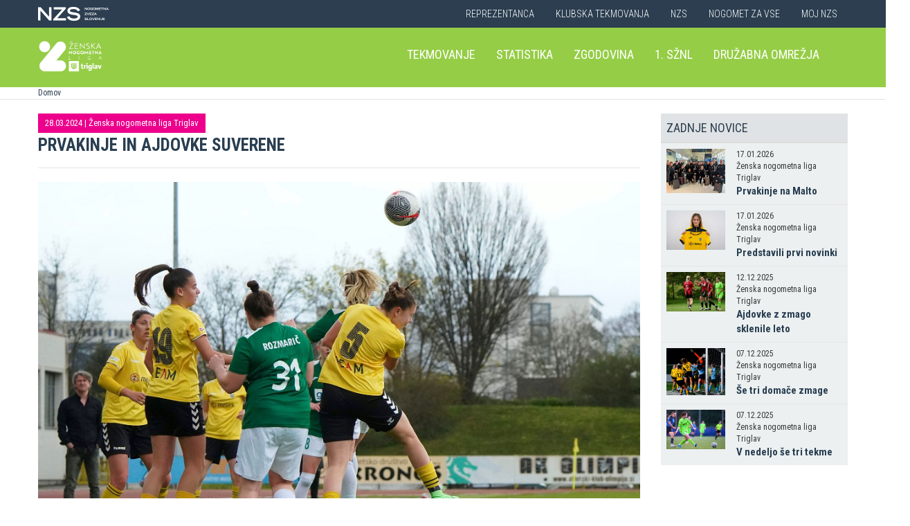

--- FILE ---
content_type: text/html
request_url: https://www.nzs.si/novica/Prvakinje_in_Ajdovke_suverene?id=58509&id_landing=&id_objekta=38
body_size: 16092
content:

<!DOCTYPE html>
<html lang="en">
<head>
    <script>
        (function (h, o, t, j, a, r) {
            h.hj = h.hj || function () { (h.hj.q = h.hj.q || []).push(arguments) };
            h._hjSettings = { hjid: 3719557, hjsv: 6 };
            a = o.getElementsByTagName('head')[0];
            r = o.createElement('script'); r.async = 1;
            r.src = t + h._hjSettings.hjid + j + h._hjSettings.hjsv;
            a.appendChild(r);
        })(window, document, 'https://static.hotjar.com/c/hotjar-', '.js?sv=');
    </script>

    <script async src="https://www.googletagmanager.com/gtag/js?id=G-R5BTX2RV77"></script>
    <script>
        window.dataLayer = window.dataLayer || [];
        function gtag() { dataLayer.push(arguments); }
        gtag('js', new Date());

        gtag('config', 'G-R5BTX2RV77');
    </script>
    <!-- Google Tag Manager -->
    <script>(function (w, d, s, l, i) {
            w[l] = w[l] || []; w[l].push({
                'gtm.start':
                    new Date().getTime(), event: 'gtm.js'
            }); var f = d.getElementsByTagName(s)[0],
                j = d.createElement(s), dl = l != 'dataLayer' ? '&l=' + l : ''; j.async = true; j.src =
                    'https://www.googletagmanager.com/gtm.js?id=' + i + dl; f.parentNode.insertBefore(j, f);
        })(window, document, 'script', 'dataLayer', 'GTM-N65G3HBT');</script>
    <!-- End Google Tag Manager -->
    <meta charset="utf-8">
    <meta http-equiv="X-UA-Compatible" content="IE=edge">
    <meta name="viewport" content="width=device-width, initial-scale=1">
    <title>Prvakinje in Ajdovke suverene</title>
    

        <!-- Twitter Card data -->
        <meta name="twitter:card" content="summary_large_image">
        <meta name="twitter:site" content="@PrvaLigaSi">
        <meta name="twitter:title" content="Prvakinje in Ajdovke suverene">
        <meta name="twitter:description" content="Danes sta bili na sporedu &#353;e dve tekmi 18. kroga &#381;enske nogometne lige Triglav Zdravje. Vodilna &#381;NK Mura Nona je z visoko doma&#269;o zmago proti WFC Dravi Ptuj (10:0) potrdila 1. mesto po rednem delu, ajdovski Primorje Gaia Naturelle pa je bil s 7:0 bolj&#353;i od &#381;NK Ga&#382;ona. ">
        <meta name="twitter:creator" content="@PrvaLigaSi">
        <!-- Twitter Summary card images must be at least 120x120px -->
        <meta name="twitter:image" content="https://www.nzs.si/Img/Novice/2023_2024/1960SZNLZNKOlimpijaZNKRadomlje.jpg"> 
        <!-- Open Graph data -->

        <meta property="og:title" content="Prvakinje in Ajdovke suverene"/>
        <meta property="og:type" content="sport"/>
        <meta property="og:image" content="https://www.nzs.si/Img/Novice/2023_2024/1960SZNLZNKOlimpijaZNKRadomlje.jpg"/>
        <meta property="og:url" content="https://www.nzs.si//novice/default.asp?id=58509&id_landing=&id_objekta=38"/>
        <meta property="og:site_name" content="www.nzs.si"/>
        <meta property="og:description" content="Danes sta bili na sporedu &#353;e dve tekmi 18. kroga &#381;enske nogometne lige Triglav Zdravje. Vodilna &#381;NK Mura Nona je z visoko doma&#269;o zmago proti WFC Dravi Ptuj (10:0) potrdila 1. mesto po rednem delu, ajdovski Primorje Gaia Naturelle pa je bil s 7:0 bolj&#353;i od &#381;NK Ga&#382;ona. "/>
        <link rel="image_src" href="https://www.nzs.si/Img/Novice/2023_2024/1960SZNLZNKOlimpijaZNKRadomlje.jpg" />  
    
    <link href='https://fonts.googleapis.com/css?family=Roboto:400,300,700&subset=latin,latin-ext' rel='stylesheet' type='text/css'>
    <link href='https://fonts.googleapis.com/css?family=Roboto+Condensed:400,700,300&subset=latin,latin-ext' rel='stylesheet' type='text/css'>
    <link href='https://fonts.googleapis.com/css?family=Open+Sans:400,300,700&subset=latin,latin-ext' rel='stylesheet' type='text/css'>


    <link rel="stylesheet" type="text/css" href="../public/bundle_92ca6d30274e3ee23a1ae5ef79026f19.css">

    <!-- HTML5 shim and Respond.js for IE8 support of HTML5 elements and media queries -->
    <!--[if lt IE 9]>
        <script src="https://oss.maxcdn.com/html5shiv/3.7.2/html5shiv.min.js"></script>
        <script src="https://oss.maxcdn.com/respond/1.4.2/respond.min.js"></script>
        <![endif]-->
    <script src="../public/bundle_d466377ef8f52dcce53c4abb76bfca35.js"></script>
    <link rel="shortcut icon" href="/faviconNZS.ico">
    

    <script src="../src/js/include/jquery.mCustomScrollbar.concat.min.js"></script>
    <script src="../src/js/include/moment.min.js"></script>
    <script src="../src/js/include/datetime-moment.js"></script>

    

	<script defer src="https://my.vaven.co/loader.js?id=65ce9cbbbd9c4275a04027f8255818f2"></script>

    
		<script type="text/javascript">
			CoachEducation = {
			
					Education40: 3, 
					WaitingCounter40: 0,
					WaitingNum40: 3, 
					Education41: 4, 
					WaitingCounter41: 13,
					WaitingNum41: 40, 
					Education43: 0, 
					WaitingCounter43: 6,
					WaitingNum43: 6, 
					Education47: 0, 
					WaitingCounter47: 7,
					WaitingNum47: 7, 
					Education48: -4, 
					WaitingCounter48: 0,
					WaitingNum48: 5, 
					Education49: 11, 
					WaitingCounter49: 0,
					WaitingNum49: 5, 
					Education50: -1, 
					WaitingCounter50: 5,
					WaitingNum50: 5, 
					Education51: -2, 
					WaitingCounter51: 3,
					WaitingNum51: 5, 
					Education52: 0, 
					WaitingCounter52: 0,
					WaitingNum52: 5, 
					Education53: 22, 
					WaitingCounter53: 0,
					WaitingNum53: 5, 
					Education54: -2, 
					WaitingCounter54: 3,
					WaitingNum54: 5, 
					Education55: 17, 
					WaitingCounter55: 0,
					WaitingNum55: 5, 
					Education56: -4, 
					WaitingCounter56: 1,
					WaitingNum56: 5, 
					Education57: 0, 
					WaitingCounter57: 3,
					WaitingNum57: 7, 
					Education58: -5, 
					WaitingCounter58: 10,
					WaitingNum58: 40, 
					Education59: 0, 
					WaitingCounter59: 4,
					WaitingNum59: 5, 
					Education60: 0, 
					WaitingCounter60: 5,
					WaitingNum60: 5, 
					Education61: 11, 
					WaitingCounter61: 0,
					WaitingNum61: 5, 
					Education62: 0, 
					WaitingCounter62: 0,
					WaitingNum62: 5, 
					Education63: 0, 
					WaitingCounter63: 5,
					WaitingNum63: 5, 
					Education64: 0, 
					WaitingCounter64: 5,
					WaitingNum64: 5, 
					Education65: 0, 
					WaitingCounter65: 5,
					WaitingNum65: 5, 
					Education66: 0, 
					WaitingCounter66: 5,
					WaitingNum66: 5, 
					Education67: 0, 
					WaitingCounter67: 5,
					WaitingNum67: 5, 
					Education68: 0, 
					WaitingCounter68: 5,
					WaitingNum68: 5, 
					Education69: 0, 
					WaitingCounter69: 5,
					WaitingNum69: 5, 
					Education70: 0, 
					WaitingCounter70: 5,
					WaitingNum70: 5, 
					Education71: 6, 
					WaitingCounter71: 0,
					WaitingNum71: 5, 
					Education72: 25, 
					WaitingCounter72: 16,
					WaitingNum72: 40, 
					Education73: 30, 
					WaitingCounter73: 0,
					WaitingNum73: 5, 
			};

        $(function(){
			$(".education-widget").each(function () {
				var id = $(this).data("education");

				if(id) {
					$(this).html(CoachEducation["Education" + id] ?? "");
				}
			});

			$(".education-widget-queue").each(function () {
				var id = $(this).data("education");

				if(id) {
					$(this).html((CoachEducation["WaitingCounter" + id] ?? "") + "/" + (CoachEducation["WaitingNum" + id] ?? ""));
				}
			});
        });

		</script>
	



</head>
<body class="template sznl">
    <!-- Google Tag Manager (noscript) -->
    <noscript><iframe src="https://www.googletagmanager.com/ns.html?id=GTM-N65G3HBT" height="0" width="0" style="display:none;visibility:hidden"></iframe></noscript>
    <!-- End Google Tag Manager (noscript) -->

    
    <header>
        <div class="first-line" id="menuContainer">
            <div class="container menu clearfix">
                <div class="pull-left">
                    <a href="http://www.nzs.si">
                        <img class="logoNZS" src="../images/logo_nzs_small.png" />
                     </a>
                </div>
                
                <div class="pull-left">
                    <a class="megaHambFirst visible-xs visible-sm"><i class="hand glyphicon glyphicon-chevron-down"></i></a>
                </div>
                
                <nav class="pull-right">
                    <ul>
                        <span class="megaTriggers">
                        <li class=" hidden-xs"><a data-id="mega1" href="../novice/?id_skupine=1"> Reprezentanca</a></li><li class="active hidden-xs hidden-xs"><a data-id="mega2" href="../novice/?id_skupine=2"> Klubska tekmovanja</a></li><li class=" hidden-xs"><a data-id="mega3" href="../novice/?id_skupine=3"> NZS</a></li><li class=" hidden-sm hidden-xs"><a data-id="mega4" href="../novice/?id_skupine=4"> Nogomet za vse</a></li><li class=" hidden-sm hidden-xs"><a data-id="mega5" href="../Moj_NZS/Kontakt"> Moj NZS</a></li>
                        </span>
                        
                    </ul>
                </nav>
            </div>
        </div>

        
            <div class="second-line">
                <div class="container clearfix" style="border:1px solid transparent" id="menuParent">
                    <div class="logoBlock pull-left">

                        
                            <!-- <img src='..//Img/Tekmovanja_logotipi/ZNL_logotip.png' style="max-height: 45px"/> -->
                        
                            <div class="logoText" style="display:inline-block;">
                                <a href="../1SZNL">
                                    <img src='..//Img/Tekmovanja_logotipi/ZNL_logotip.png' style="max-height: 45px"/>
                                </a>
                            </div>
                        
                    </div>
                    <nav class="pull-right">
                        <ul>
                            <li class=" hidden-xs"><a data-id="mega1" href="../tekmovanja/?id_menu=426"> Tekmovanje</a></li><li class=" hidden-xs"><a data-id="mega2" href="../tekmovanja/?action=strelci&id_menu=440"> Statistika</a></li><li class=" hidden-xs"><a data-id="mega3" href="../Klubska_tekmovanja/1_slovenska_zenska_nogometna_liga/Zgodovina/Lovorike"> Zgodovina</a></li><li class=" hidden-sm hidden-xs"><a data-id="mega4" href="../Klubska_tekmovanja/1_slovenska_zenska_nogometna_liga/1_SzNL/Organizacija_tekmovanja"> 1. SŽNL</a></li><li class=" hidden-sm hidden-xs"><a data-id="mega5" href="../Klubska_tekmovanja/1_slovenska_zenska_nogometna_liga/Druzabna_omrezja"> Družabna omrežja</a></li>
                            <li><a class="megaHambSecond"><i class="hand glyphicon glyphicon-menu-hamburger visible-sm visible-xs"></i></a></li>
                        </ul>
                    </nav>
                </div>
            </div>

            
    <div class="mobileMenu" id="megaHambFirstNav">
        <nav>
            <div class="title">MENI
                <div onclick="$('#megaHambFirstNav').removeClass('visible')" class="closeMenu hand"><i class="glyphicon glyphicon-remove"></i></div>
            </div>
            <div class="nalaganje" data-path="../" data-globina="0" data-id="megaHambFirstNav" data-menu="195"><span class="glyphicon glyphicon-refresh gly-spin"></span> Nalaganje...</div>
            
        </nav>
    </div>
    
    <div class="mobileMenu" id="megaHambSecondNav">
        <nav>
            <div class="title">MENI
                <div onclick="$('#megaHambSecondNav').removeClass('visible')" class="closeMenu hand"><i class="glyphicon glyphicon-remove"></i></div>
            </div>
            <div class="nalaganje" data-path="../" data-globina="1" data-id="megaHambSecondNav" data-menu="195"><span class="glyphicon glyphicon-refresh gly-spin"></span> Nalaganje...</div>
            
        </nav>
    </div>
    
    </header>



    <div id="overlay"></div>
    
        <div class="megaMenu container" style="top:0px !important;">

            <nav id="mega1">
                <div class="row">
                    <div class="col-lg-8 col-sm-12">
                        <div class="row header">
                            <div class="col-sm-12">Moške reprezentance</div>
                        </div>
                        <div class="row body">
                            <div class="col-sm-3">
                                <div class="title"><a href="../reprezentanca/?id_menu=8">A REPREZENTANCA</a></div>
                                <ul class="hidden-xs">
                                    <li><a href="../reprezentanca/?id_menu=8">Igralci</a></li>
                                    <li><a href="../reprezentanca/?action=tekme&id_menu=11">Odigrane tekme</a></li>
                                    
                                    <li><a href="../Reprezentanca/Moske_reprezentance/A_reprezentanca/Kvalifikacije_za_SP_2026">Kvalifikacije za SP 2026</a></li>
                                    <li><a href="../Reprezentanca/Moske_reprezentance/A_reprezentanca/UNL_Liga_B_2024">UNL 2024</a></li>
                                    <li><a href="../reprezentanca/?action=statistika&id_menu=10">Statistika</a></li>
                                    <li><a href="../hospitality">Hospitality</a></li>
                                    <li><a href="../dokument.asp?id=694">Vstopnice</a></li>
                                </ul>
                                <br>
                                <div class="title"><a href="../reprezentanca/?id_menu=154">FUTSAL A</a></div>
                                <ul class="hidden-xs">
                                    <li><a href="../reprezentanca/?id_menu=154">Igralci</a></li>
                                    <li><a href="../reprezentanca/?action=tekme&id_menu=154">Odigrane tekme</a></li>
                                    <li><a href="../Reprezentanca/Moske_reprezentance/Futsal_A_reprezentanca/FUTSAL_EURO_2026">Futsal Euro 2026</a></li>
                                </ul>
                            </div>
                            <div class="col-sm-3">
                                <div class="title"><a href="../reprezentanca/?id_menu=811">B REPREZENTANCA</a></div>
                                <ul class="hidden-xs">
                                    <li><a href="../reprezentanca/?id_menu=811">Igralci</a></li>
                                    <li><a href="../reprezentanca/?action=tekme&id_menu=812">Odigrane tekme</a></li>
                                </ul>
                                <br>
                                <div class="title"><a href="../reprezentanca/?id_menu=106">U21</a></div>
                                <ul class="hidden-xs">
                                    <li><a href="../reprezentanca/?id_menu=106">Igralci</a></li>
                                    <li><a href="../Reprezentanca/Moske_reprezentance/U21/Strokovno_vodstvo">Strokovno vodstvo</a></li>
                                    <li><a href="../reprezentanca/?action=tekme&id_menu=121">Odigrane tekme</a></li>
                                    <li><a href="../Reprezentanca/Moske_reprezentance/U21/Kvalifikacije_za_EP_U21_2027">Kvalifikacije za EP 2027</a></li>
                                    <li><a href="../Reprezentanca/Moske_reprezentance/U21/EURO_U21_2025">Euro 2025</a></li>
                                </ul>
                                <br>
                                <div class="title"><a href="../reprezentanca/?id_menu=161">FUTSAL U21</a></div>
                                <ul class="hidden-xs">
                                    <li><a href="../reprezentanca/?id_menu=161">Igralci</a></li>
                                </ul>
                            </div>
                            <div class="col-sm-3">
                                <div class="title"><a href="../reprezentanca/?id_menu=129">U19</a></div>
                                <ul class="hidden-xs">
                                    <li><a href="../reprezentanca/?id_menu=129">Igralci</a></li>
                                    <li><a href="../Reprezentanca/Moske_reprezentance/U19/Strokovno_vodstvo">Strokovno vodstvo</a></li>
                                    <li><a href="../reprezentanca/?action=tekme&id_menu=132">Odigrane tekme</a></li>
                                </ul>
                                <br>
                                <div class="title"><a href="../reprezentanca/?id_menu=848">FUTSAL U19</a></div>
                                <ul class="hidden-xs">
                                    <li><a href="../reprezentanca/?id_menu=905">Igralci</a></li>
                                    <li><a href="../reprezentanca/?action=tekme&id_menu=905">Odigrane tekme</a></li>
                                    <!-- <li><a href="../reprezentanca/Moske_reprezentance/Futsal_U19/Futsal_EURO_U19">Futsal Euro U19 2023</a></li> -->

                                </ul>
                                <br>
                                <div class="title"><a href="../reprezentanca/?id_menu=139">U17</a></div>
                                <ul class="hidden-xs">
                                    <li><a href="../Reprezentanca/?id_menu=139">Igralci</a></li>
                                    <li><a href="../Reprezentanca/Moske_reprezentance/U17/Strokovno_vodstvo">Strokovno vodstvo</a></li>
                                    <li><a href="../Reprezentanca/?action=tekme&id_menu=143">Odigrane tekme</a></li>
                                    <!-- <li><a href="../Reprezentanca/Moske_reprezentance/U17/EURO_2023">Euro U17 2023</a></li> -->
                                </ul>
                            </div>
                            <div class="col-sm-3">
                                <div class="title"><a href="../Reprezentanca/Moske_reprezentance/U20/Strokovno_vodstvo">U20</a></div>
                                <div class="title"><a href="../reprezentanca/?id_menu=135">U18</a></div>
                                <div class="title"><a href="../reprezentanca/?id_menu=146">U16</a></div>
                                <div class="title"><a href="../reprezentanca/?id_menu=150">U15</a></div>
                            </div>
                        </div>
                    </div>
                    <div class="col-lg-4 col-sm-12">
                        <div class="row header">
                            <div class="col-sm-12">Ženske reprezentance</div>
                        </div>
                        <div class="row body">
                            <div class="divider hidden-xs hidden-md"></div>
                            <div class="col-sm-3 col-lg-6">
                                <div class="title"><a href="../reprezentanca/?id_menu=165">A REPREZENTANCA</a></div>
                                <ul class="hidden-xs">
                                    <li><a href="../reprezentanca/?id_menu=165">Igralke</a></li>
                                    <li><a href="../Reprezentanca/zenske_reprezentance/WA_reprezentanca/Strokovno_vodstvo">Strokovno vodstvo</a></li>
                                    <li><a href="../Reprezentanca/zenske_reprezentance/WA_reprezentanca/UWNL_LIGA_B">UWNL</a></li>

                                </ul>
                                <br>
                                <br>
                                <div class="title"><a href="../reprezentanca/?id_menu=862">Futsal WA </a></div>
                                <ul class="hidden-xs">
                                    <li><a href="../reprezentanca/?id_menu=862">Igralke</a></li>
                                </ul>
                            </div>

                            <div class="col-sm-3 col-lg-6">
                                <div class="title"><a href="../reprezentanca/?id_menu=172">U19</a></div>
                                <ul class="hidden-xs">
                                    <li><a href="../reprezentanca/?id_menu=172">Igralke</a></li>
                                    <li><a href="../Reprezentanca/zenske_reprezentance/WU19/Strokovno_vodstvo">Strokovno vodstvo</a></li>
                                </ul>
                                <div class="title"><a href="../reprezentanca/?id_menu=178">U17</a></div>
                                <ul class="hidden-xs">
                                    <li><a href="../reprezentanca/?id_menu=178">Igralke</a></li>
                                    <li><a href="../Reprezentanca/zenske_reprezentance/WU17/Strokovno_vodstvo">Strokovno vodstvo</a></li>
                                </ul>
                                <div class="title"><a href="../reprezentanca/?id_menu=184">U15</a></div>
                            </div>
                        </div>
                    </div>
                </div>
                <div class="row">
                    <div class="line col-xs-12"></div>
                </div>
            </nav>



            <nav id="mega2">
                <div class="row">
                    <div class="col-lg-9">
                        <div class="row body">
                            <div class="col-sm-4 col-lg-4">
                                <div class="title"><a href="../tekmovanja/?id_menu=315">Moška tekmovanja</a></div>
                                <ul class="hidden-xs">
                                    <li><a href="../prvaliga"> Prva liga Telemach</a></li>
                                    <li><a href="../tekmovanja/?id_menu=1081"> Pokal Pivovarna Union </a></li>
                                    <li><a href="../2SNL"> 2. SNL </a></li>
                                    <li><a href="../tekmovanja/?id_menu=258"> 3. SNL </a></li>
                                </ul>
                                <br>
                                <div class="title"><a href="../Klubska_tekmovanja/Slovenski_klubi_v_evropskih_pokalih/Moski">Mednarodna tekmovanja</a></div>
                                <ul class="hidden-xs">
                                    <li><a href="../Klubska_tekmovanja/Slovenski_klubi_v_evropskih_pokalih/Moski">Slovenski klubi v evropskih tekmovanjih</a></li>
                                </ul>

                            </div>
                            <div class="col-sm-4 col-lg-4">
                                <div class="title"><a href="../tekmovanja/?id_menu=337">Mladinska tekmovanja</a></div>
                                <ul class="hidden-xs">
                                    <li><a href="../tekmovanja/?id_menu=337"> 1. SML EON NextGen </a></li>
                                    <li><a href="../tekmovanja/?id_menu=354"> 1. SKL </a></li>
                                    <li><a href="../tekmovanja/?id_menu=403"> Mladinski pokal </a></li>
                                    <li><a href="../tekmovanja/?id_menu=1153"> Liga U15 </a></li>
                                </ul>
                                <br>
                                <div class="title"><a href="../Registracije">Registracije igralcev</a></div>
                                <ul class="hidden-xs">
                                    <li><a href="../Registracije">Registracije igralcev</a></li>
                                </ul>
                            </div>
                            <div class="col-sm-4 col-lg-4">
                                <div class="title"><a href="../tekmovanja/?id_menu=434">Ženska tekmovanja</a></div>
                                <ul class="hidden-xs">
                                    <li><a href="../1SZNL"> Ženska nogometna liga Triglav </a></li>
                                    <li><a href="../tekmovanja/?id_menu=434"> Ženski pokal Pivovarna Union 25/26 </a></li>
                                    <li><a href="../tekmovanja/?id_menu=475"> Liga DU17 </a></li>
                                    <li><a href="../tekmovanja/?id_menu=951"> Liga DU15 </a></li>
                                    <li><a href="../tekmovanja/?id_menu=492"> Liga DU13 </a></li>
                                </ul>
                            </div>
                        </div>
                    </div>
                    <div class="col-lg-3 col-sm-12">
                        <div class="row body">
                            <div class="divider hidden-xs hidden-md"></div>
                            <div class="col-sm-12">
                                <div class="title"><a href="../futsal">Futsal</a></div>
                                <ul class="hidden-xs">
                                    <li><a href="../1sfl"> 1. SFL </a></li>
                                    <li><a href="../tekmovanja/?id_menu=505"> Pokal Terme Olimia </a></li>
                                    <li><a href="../Klubska_tekmovanja/Futsal_Superpokal/Tekmovanje"> Superpokal </a></li>
                                    <li><a href="../tekmovanja/?id_menu=520"> Ostala tekmovanja futsal </a></li>
                                </ul>
                                <br>
                                <div class="title"><a href="../Klubska_tekmovanja/Licenciranje_klubov">Licenciranje</a></div>
                                <ul class="hidden-xs">
                                    <li><a href="../Klubska_tekmovanja/Licenciranje_klubov/Strategija">Strategija</a></li>
                                    <li><a href="../Klubska_tekmovanja/Licenciranje_klubov/Cilji">Cilji</a></li>
                                    <li><a href="../Klubska_tekmovanja/Licenciranje_klubov/Eticni_kodeks">Etični kodeks</a></li>
                                </ul>

                            </div>
                        </div>
                    </div>
                </div>
                <div class="row">
                    <div class="line col-xs-12"></div>
                </div>
            </nav>


            <nav id="mega3">
                <div class="row">
                    <div class="col-lg-12">
                        <div class="row body">
                            <div class="col-sm-3 col-lg-3">
                                <div class="title"><a href="../NZS/Predstavitev_NZS">Predstavitev NZS</a></div>
                                <ul class="hidden-xs">
                                    <li><a href="../NZS/Predstavitev_NZS/Organizacijska_struktura">Organizacijska struktura</a></li>
                                    <li><a href="../tekmovanja/?action=vsiKlubi&id_menu=35">Klubi  </a></li>
                                    <li><a href="../NZS/Predstavitev_NZS/Izvrsni_odbor">Izvršni odbor</a></li>
                                    <li><a href="../NZS/Predstavitev_NZS/Organi_in_komisije">Organi in komisije</a></li>
                                    <li><a href="../NZS/Predstavitev_NZS/Vodstvo">Vodstvo in zaposleni</a></li>
                                    <li><a href="../NZS/Predstavitev_NZS/Strategija_2020">Strategija 2025</a></li>
                                </ul>
                                <br>
                                <div class="title"><a href="../brdo">NNC Brdo</a></div>
                                <ul class="hidden-xs">
                                    <li><a href="../NZS/NNC_Brdo/sportni_kompleks">Športni kompleks</a></li>
                                    <li><a href="../NZS/NNC_Brdo/Upravna_stavba">Upravna stavba</a></li>
                                </ul>
                            </div>
                            <div class="col-sm-3 col-lg-3">
                                <div class="title"><a href="../NZS/Pregled">Integriteta in zaščita igre</a></div>
                                <ul class="hidden-xs">
                                    <li><a href="../NZS/Pregled">Pregled</a></li>
                                    <li><a href="../NZS/Integriteta_in_zascita_igre/Sporocilo_predsednika">Sporočilo predsednika</a></li>
                                    <li><a href="../NZS/Integriteta_in_zascita_igre/BFDS">BFDS</a></li>
                                    <li><a href="../NZS/Integriteta_in_zascita_igre/Izobrazevanje">Izobraževanje</a></li>
                                    <li><a href="../NZS/Integriteta_in_zascita_igre/Kodeks">Kodeks</a></li>
                                    <li><a target="_blank" href="https://anonimnaprijava.nzs.si/">Anonimna prijava</a></li>

                                </ul>
                                <!-- <br>
                                <div class="title"><a href="../100let">100 let NZS</a></div>
                                <ul class="hidden-xs">
                                    <li><a href="../100let">Zbiranje fotografij</a></li>
                                </ul> -->
                            </div>

                            <div class="col-sm-3 col-lg-3">
                                <div class="title"><a href="../tekmovanja/?action=dokumenti&id_tip=6&id_menu=76">Uradne objave</a></div>
                                <ul class="hidden-xs">
                                    <li><a href="../tekmovanja/?action=dokumenti&id_tip=6&id_menu=76">Obvestila</a></li>
                                    <li><a href="../tekmovanja/?action=dokumenti&id_tip=5&id_menu=77">Okrožnice </a></li>
                                    <li><a href="../tekmovanja/?action=delegiranjeSodnikov&id_menu=79">Delegiranje</a></li>
                                    <li><a href="../NZS/Uradne_objave/Predpisi_in_obrazci/NZS_predpisi">Predpisi in obrazci</a></li>
                                    <li><a href="../NZS/Uradne_objave/Sofinanciranje_infrastrukturnih_projektov_">Infrastruktura</a></li>
                                </ul>
                            </div>
                            <div class="col-sm-3 col-lg-3">
                                <div class="title"><a href="../sodniki">Sodniki</a></div>
                                <ul class="hidden-xs">
                                    <li><a href="../NZS/Sodniki/Predstavitev_ZNSS/Predsednik_ZNSS">Predstavitev ZNSS</a></li>
                                    <li><a href="../NZS/Sodniki/Sodniki/Liste_sodnikov">Liste sodnikov</a></li>
                                    <li><a href="../obrazci/postani_sodnik.asp?id_menu=1175">Postani sodnik</a></li>
                                </ul>
                                <br>
                                <div class="title"><a href="../trenerji">Trenerji</a></div>
                                <ul class="hidden-xs">
                                    <li><a href="../NZS/Trenerji/ZNTS/Predstavitev">ZNTS</a></li>
                                    <li><a href="../NZS/Trenerji/Usposabljanja">Usposabljanja NZS</a></li>
                                </ul>
                            </div>

                        </div>
                    </div>
                </div>
                <div class="row">
                    <div class="line col-xs-12"></div>
                </div>
            </nav>

            <nav id="mega4">
                <div class="row">
                    <div class="col-lg-12">
                        <div class="row body">
                            <div class="col-sm-3 col-lg-3">
                                <div class="title"><a href="../Nogomet_za_vse/Igrisce/Regijski_centri_MNZ">IGRIŠČE</a></div>
                                <ul class="hidden-xs">
                                    <li><a href="../Nogomet_za_vse/Igrisce/Regijski_centri_MNZ"> Regijski centri MNZ </a></li>
                                    <li><a href="../Nogomet_za_vse/Igrisce/Otroske_nogometne_sole"> Otroške nogometne šole </a></li>
                                    <li><a href="../Nogomet_za_vse/Igrisce/Festivali/zivi_svoje_sanje"> Festivali </a></li>
                                    <li><a href="../Nogomet_za_vse/Igrisce/Nogometni_razred_NZS"> Nogometni razred NZS </a></li>
                                    <li><a href="../Nogomet_za_vse/Igrisce/Dekliski_nogometni_oddelek"> Dekliški nogometni oddelek </a></li>
                                    <li><a href="../Nogomet_za_vse/Igrisce/Gimnazija_siska/Nogometni_oddelek/Kandidati_s_statusom_A"> Kandidati s statusom A </a></li>

                                </ul>
                            </div>
                            <div class="col-sm-3 col-lg-3">
                                <div class="title"><a href="../Nogomet_za_vse/Druzbena_odgovornost/Etika/Fair-play"> Družbena odgovornost </a></div>
                                <ul class="hidden-xs">
                                    <li><a href="../Nogomet_za_vse/Druzbena_odgovornost/Etika/Fair-play"> Etika </a></li>
                                    <li><a href="../Nogomet_za_vse/Druzbena_odgovornost/Mladi/Zascita_otrok"> Mladi </a></li>
                                    <li><a href="../Nogomet_za_vse/Druzbena_odgovornost/Socialno_ogrozeni/Mladinsko_zdravilisce_in_letovisce_RKS_Debeli_rtic"> Socialno ogroženi </a></li>
                                    <li><a href="../Nogomet_za_vse/Druzbena_odgovornost/Zdravje/Anti-doping"> Zdravje </a></li>
                                    <li><a href="../Spostuj"> Spoštuj </a></li>
                                </ul>
                            </div>
                            <div class="col-sm-3 col-lg-3">
                                <div class="title"><a href="../Nogomet_za_vse/Programi/Program_Nogomet_za_vse_2014-2018">Programi </a></div>
                                <ul class="hidden-xs">
                                    <li><a href="../Nogomet_za_vse/Programi/Program_Nogomet_za_vse_2019-2023">Program Nogometa za vse </a></li>
                                    <li><a href="../Nogomet_za_vse/Programi/Mladinski_program"> Mladinski program  </a></li>
                                    <li><a href="../Nogomet_za_vse/Programi/Kategorizacija_nogometnih_klubov"> Kategorizacija nogometnih klubov </a></li>
                                </ul>
                            </div>
                            
                        </div>
                    </div>
                </div>
                <div class="row">
                    <div class="line col-xs-12"></div>
                </div>
            </nav>


            <nav id="mega5">
                <div class="row">
                    <div class="col-lg-9 col-sm-12">
                        <div class="row header">
                            <div class="col-sm-12">Mediji NZS</div>
                        </div>
                        <div class="row body">
                            <div class="col-sm-3">
                                <div class="title"><a href="../dokument.asp?id=698">Mediji NZS</a></div>
                                <ul class="hidden-xs">
                                    <li><a target="_blank" href="https://www.facebook.com/NogometnazvezaSlovenije/">Facebook</a></li>
                                    <li><a target="_blank" href="https://twitter.com/nzs_si">Twitter</a></li>
                                    <li><a target="_blank" href="https://www.instagram.com/nzs_si/">Instagram -> NZS_si</a></li>
                                    <li><a target="_blank" href="https://www.snapchat.com/add/nzs_snap">Snapchat -> NZS_snap</a></li>
                                    <li><a target="_blank" href="https://www.youtube.com/user/nzssi">Youtube</a></li>
                                </ul>
                            </div>
                            <div class="col-sm-3">
                                <div class="title"><a href="../dokument.asp?id=698">Mediji NZS Nike store</a></div>
                                <ul class="hidden-xs">
                                    <li><a target="_blank" href="https://twitter.com/nzsnikestore">Twitter</a></li>
                                    <li><a target="_blank" href="https://www.instagram.com/nzsnikestore/">Instagram</a></li>
                                </ul>
                            </div>
                            <div class="col-sm-3">
                                <div class="title"><a href="../dokument.asp?id=698">Mediji PLT</a></div>
                                <ul class="hidden-xs">
                                    <li><a target="_blank" href="https://www.facebook.com/prvaligaslovenija/">Facebook</a></li>
                                    <li><a target="_blank" href="https://twitter.com/prvaligasi">Twitter</a></li>
                                    <li><a target="_blank" href="https://www.youtube.com/user/prvaligats">Youtube</a></li>
                                </ul>
                            </div>
                            <div class="col-sm-3">
                                <div class="title"><a href="../dokument.asp?id=698">Mediji Futsal</a></div>
                                <ul class="hidden-xs">
                                    <li><a target="_blank" href="https://www.facebook.com/Futsalsi-92623307846/?ref=search">Facebook</a></li>
                                    <li><a target="_blank" href="https://twitter.com/futsalsi">Twitter</a></li>
                                    <li><a target="_blank" href="https://www.youtube.com/user/futsalsi">Youtube</a></li>
                                </ul>
                            </div>
                        </div>
                    </div>
                    <div class="col-lg-3 col-sm-12">
                        <div class="row header">
                            <div class="col-sm-12">MOJ NZS</div>
                        </div>
                        <div class="row body">
                            <div class="divider hidden-xs hidden-md"></div>
                            <div class="col-sm-12 col-lg-12">
                                <ul class="hidden-xs">
                                    <li><a href="../dokument.asp?id=693">Kontakt</a></li>
                                    <li><a href="../dokument.asp?id=694">Vstopnice</a></li>
                                    <li><a href="../dokument.asp?id=695">E-novice</a></li>
                                    <li><a href="../mojNZS?vloga=novinar">Novinarsko središče</a></li>
                                    
                                    <li><a href="../mojNZS?vloga=prostovoljec">Prostovoljci</a></li>
                                    
                                    <li><a href="../NavijaskaSkupnost">Prijavnica Biti Kot Eno</a></li>
                                    
                                    <li><a href="../mojNZS?vloga=navijac">Navijaška skupnost</a></li>
                                    
                                    <li><a href="../dokument.asp?id=697">Regista NZS</a></li>
                                    <li><a href="../Varstvo_podatkov">Varstvo podatkov</a></li>

                                </ul>
                            </div>
                        </div>
                    </div>
                </div>
                <div class="row">
                    <div class="line col-xs-12"></div>
                </div>
            </nav>

            
        </div>


    <div class="container-fluid slideMenu animated slideInDown hidden-print" id="scrollMenu">
        <div class="container">
            <div class="pull-left">
                
                    <a href="../1SZNL">
                        <img src='..//Img/Tekmovanja_logotipi/ZNL_logotip.png' style="max-height: 40px;position:relative;top: 3.5px" />
                    </a>
                
            </div>

            <nav class="navSmall small-size-menu">
                    <ul>
                        <li><a data-id="megaHamb" class="megaHambSecond slider"><i class="hand glyphicon glyphicon-menu-hamburger"></i></a></li>
                    </ul>
            </nav>

            <nav class=" nav navbar-nav pull-right full-size-menu">
            <ul>
                <li class=""><a data-id="mega1" href="../tekmovanja/?id_menu=426"> Tekmovanje</a></li><li class=""><a data-id="mega2" href="../tekmovanja/?action=strelci&id_menu=440"> Statistika</a></li><li class=""><a data-id="mega3" href="../Klubska_tekmovanja/1_slovenska_zenska_nogometna_liga/Zgodovina/Lovorike"> Zgodovina</a></li><li class=""><a data-id="mega4" href="../Klubska_tekmovanja/1_slovenska_zenska_nogometna_liga/1_SzNL/Organizacija_tekmovanja"> 1. SŽNL</a></li><li class=""><a data-id="mega5" href="../Klubska_tekmovanja/1_slovenska_zenska_nogometna_liga/Druzabna_omrezja"> Družabna omrežja</a></li>
                <li>
                    
    <div class="searchButton">
        <form class="search-forma" action="../iskanje.asp">
            <div class="input-group search-group-short" id="search-group">
                <input type="text" name="search" class="form-control" placeholder="Vnesite iskani niz" />
                <span class="input-group-btn">
                    <button class="btn search-button" type="button">
                        <i class="glyphicon glyphicon-search"></i>
                    </button>
                </span>
            </div>
        </form>
    </div>
    
                </li>
                
                <div class="desna-skupina">
                    <button class="hidden">MOJ NZS</button>
                </div>
            </ul>
            </nav>

            <nav class="navSmall pull-right medium-size-menu">
                <ul>
                    <div class="">
                    <li class=""><a data-id="mega1" href="../tekmovanja/?id_menu=426"> Tekmovanje</a></li><li class=""><a data-id="mega2" href="../tekmovanja/?action=strelci&id_menu=440"> Statistika</a></li><li class=""><a data-id="mega3" href="../Klubska_tekmovanja/1_slovenska_zenska_nogometna_liga/Zgodovina/Lovorike"> Zgodovina</a></li>
                    <li>
                        <div class="desna-skupina hidden">
                            <button>MOJ NZS</button>
                        </div>
                    </li>
                    </div>
                    <li><a class="megaHambSecond slider"><i class="hand glyphicon glyphicon-menu-hamburger"></i></a></li>
                </ul>
        </nav>
        </div>
    </div>
    
    <div class="menuNavigation">
        <div class="container">
            <ol class="navigation"><li><a href="../1sznl">Domov</a></li></ol>
        </div>
    </div>
    
    <div class="container userHtml">    

        <div class="row">
            <div class="col-md-9 novicaHead">
                <div class="top">
                    <div class="tip color15">28.03.2024 | <a style="color:#fff;text-decoration:none;" href="../novice/?id_tip=23&id_objekta=38">Ženska nogometna liga Triglav</a></div>
                    <div class="title">Prvakinje in Ajdovke suverene</div>            
                </div>    
                
                    <div class="slika">
                        <img class="img-responsive " src="../Img/Novice/2023_2024/1960SZNLZNKOlimpijaZNKRadomlje.jpg">
                    </div>          
                <p>Danes sta bili na sporedu &scaron;e dve tekmi 18. kroga Ženske nogometne lige Triglav Zdravje. Vodilna ŽNK Mura Nona je z visoko domačo zmago proti WFC Dravi Ptuj (10:0) potrdila 1. mesto po rednem delu, ajdovski Primorje Gaia Naturelle pa je bil s 7:0 bolj&scaron;i od ŽNK Gažona. V petek je ŽNK Olimpija Ljubljana pred kamerami Planet TV-ja s 4:1 premagala ŽNK Radomlje Medex. V četrtek bi morala biti na sporedu prva tekma, a obračun Krima in ŽNK Ljubljane zaradi razmočenega terena ni bil odigral.<br />
<br />
<strong>Dve tekmi &scaron;e</strong><br />
<br />
Do konca rednega dela sta &scaron;e dve tekmi: prej omenjena tekma Krim &ndash; ŽNK Ljubljana (18. krog) in Krim &ndash; ŽNK Radomlje Medex (16. krog, tekma bo 7.4.).<br />
<br />
<strong>Za prvaka</strong><br />
<br />
Ko bo redni del končan, se ekipe razdelijo v dva dela: v zgornjem za prvaka bodo igrale ŽNK Mura Nona, ŽNK Olimpija Ljubljana, ŽNK Ljubljana in ŽNK Radomlje Medex.<br />
<br />
<strong>Prvakinje suverene</strong></p>

<p>Vodilna ekipa tekmovanja ŽNK Mura Nona je doma upravičila vlogo favorita in z 10:0 odpravila ptujsko Dravo. Varovanke trenerja Vladimirja Kokola so v prvem polčasu dosegle &scaron;est golov, v nadaljevanju &scaron;e &scaron;tiri. Uvodoma je dvakrat zadela Neli Hofman, po tri gole sta prispevali Lea Dolinar in &Scaron;pela Kolbl. Med strelke sta se vpisali &scaron;e Noelle Vilčnik in Aleksandra Đorđević.<br />
<br />
<strong>Sedem golov Ajdovk</strong><br />
<br />
Novih treh točk se veselijo v Ajdov&scaron;čini, kjer je domači Primorje Gaia Naturelle (zaseda 5. mesto na prvenstveni lestvici) s 7:0 v primorskem derbiju porazil ŽNK Gažon. V prvem polčasu so za vrsto trenerja Petra Kristana gol dosegle Metka Markočič, Da&scaron;a Dolen&scaron;ek in Nika Čefarin, v nadaljevanju &scaron;e Barbara Kralj, Gaja Bizjak, Julija Popla&scaron;en in Nami Tanjić.</p>

<p><strong>Trije goli Sare Makovec</strong><br />
<br />
ŽNK Olimpija Ljubljana, vodi jo trener Zlatko Gabor, je upravičila vlogo favoritinj in doma s 4:1 premagala Radomljanke. Ula Omerza in Sara Makovec sta zadeli do 16. minute in olaj&scaron;ali delo Olimpiji. Ki pa je v 42. minuti prejela gol &ndash; na 2:1 je znižala &Scaron;pela Gerbec. Kljub temu zmaga domačink ni bila ogrožena: v nadaljevanju tekme jo z dvema goloma potrdila Sara Makovec, ki je zadela v 68. in 76. minuti. Članska ekipa ŽNK Radomlje Medex se je s peterico kadetinj v začetni enajsterici pogumno zoperstavila tudi Olimpiji.</p>

<p><strong>Mladinke na delu</strong><br />
<br />
To je bila tudi tekma, ko je bila na terenu plejada mladinskih reprezentantk: Olimpija jih ima &scaron;tiri, Radomlje dve:&nbsp;Zala Lucija Balažic&nbsp;(ŽNK Olimpija Ljubljana),&nbsp;Maja Madon&nbsp;(ŽNK Olimpija Ljubljana),&nbsp;Ma&scaron;a Osojnik&nbsp;(ŽNK Olimpija Ljubljana),&nbsp;Jona Javorič&nbsp;(ŽNK Olimpija Ljubljana),&nbsp;Ana Gerjolj&nbsp;(ŽNK Radomlje) in&nbsp;Ula Omerzu&nbsp;(ŽNK Radomlje). &Scaron;esterica&nbsp;bo prihodnji teden igrala kvalifikacije za evropsko prvenstvo: Slovenija se bo v Radencih merila s &Scaron;panijo (3.4.), z Dansko (6.4.) in Grčijo (9.4.) - vse tekme se bodo začele ob 12. uri.</p>

<p><strong><u>SŽNL, 18. krog, 28.3.</u></strong><br />
Krim &ndash; ŽNK Ljubljana &ndash; preloženo zaradi razmočenega igri&scaron;ča<br />
<br />
<strong><u>29.3.</u><br />
ŽNK Olimpija Ljubljana &ndash; ŽNK Radomlje Medex 4:1</strong>&nbsp;(2:1)<br />
1:0 Omerza (12.), 2:0 Makovec (16.), 2:1 Gerbec (42.), 3:1 Makovec (68.), 4:1 Makovec (76./11m).<br />
<br />
<strong><u>30.3.</u><br />
ŽNK Mura Nona &ndash; WFC Drava Ptuj 10:0</strong> (6:0)<br />
1:0 Hofman (4.), 2:0 Hofman (8.), 3:0 Kolbl (9.), 4:0 Dolinar (26.), 5:0 Kolbl (27.), 6:0 Kolbl (30.), 7:0 Dolinar (59.), 8:0 Vilčnik (68.), 9:0 Dolinar (73.), 10:0 Đorđević (90.)<br />
<br />
<strong>Primorje Gaia Naturelle &ndash; ŽNK Gažon 7:0</strong> (3:0)<br />
1:0 Markočič (16.), 2:0 Dolen&scaron;ek (26.), 3:0 Čefarin (34.), 4:0 Kralj (54.), 5:0 Bizjak (64.), 6:0 Popla&scaron;en (65.), 7:0 Tanjić (67.)</p>

<p><strong><u>Lestvica strelk:</u></strong><br />
Ana Milović (ŽNK Olimpija Ljubljana) 28<br />
Sara Makovec (ŽNK Olimpija Ljubljana) 27<br />
Noelle Vilčnik (ŽNK Mura Nona) 21<br />
&Scaron;pela Kolbl (ŽNK Mura Nona) 20<br />
Yana Malakhova (ŽNK Mura Nona) 20</p>

<p><em>Tekst: D.P.<br />
Foto: P.D./ZNK Radomlje Medex</em></p>

            </div>
            <div class="hidden-xs hidden-sm col-md-3">
                
    <table class="table sideTableNovice small table-hover">
        <thead>
        <tr>
            <th colspan="2">ZADNJE NOVICE</th>   
        </tr>
        </thead>   
        <tbody> 
        
            <tr onclick="location.href='../novica/Prvakinje_na_Malto?id=62475&id_objekta=38'" class="hand">
                <td><img src="../Img/Novice/2025_2026/1960SZNLZNKMura.jpg"></td>
                <td>
                    <div class="datum">17.01.2026</div>
                    <div class="tip">Ženska nogometna liga Triglav</div>
                    <div class="title">Prvakinje na Malto</div>
                </td>
            </tr>
            
            <tr onclick="location.href='../novica/Predstavili_prvi_novinki?id=62473&id_objekta=38'" class="hand">
                <td><img src="../Img/Novice/2025_2026/1960SZNLZNKRadomljeBozicPia.jpg"></td>
                <td>
                    <div class="datum">17.01.2026</div>
                    <div class="tip">Ženska nogometna liga Triglav</div>
                    <div class="title">Predstavili prvi novinki</div>
                </td>
            </tr>
            
            <tr onclick="location.href='../novica/Ajdovke_z_zmago_sklenile_leto?id=62361&id_objekta=38'" class="hand">
                <td><img src="../Img/Novice/2025_2026/1960SZNLPrimorjeToslaNutricosmeticsZNKZalecTrbovlje01.jpg"></td>
                <td>
                    <div class="datum">12.12.2025</div>
                    <div class="tip">Ženska nogometna liga Triglav</div>
                    <div class="title">Ajdovke z zmago sklenile leto</div>
                </td>
            </tr>
            
            <tr onclick="location.href='../novica/Se_tri_domace_zmage?id=62336&id_objekta=38'" class="hand">
                <td><img src="../Img/Novice/2025_2026/1960SZNLZNKRadomlje.jpg"></td>
                <td>
                    <div class="datum">07.12.2025</div>
                    <div class="tip">Ženska nogometna liga Triglav</div>
                    <div class="title">Še tri domače zmage</div>
                </td>
            </tr>
            
            <tr onclick="location.href='../novica/V_nedeljo_se_tri_tekme?id=62333&id_objekta=38'" class="hand">
                <td><img src="../Img/Novice/2025_2026/1960SZNLZNKZalecTrbovlje01 (1).jpg"></td>
                <td>
                    <div class="datum">07.12.2025</div>
                    <div class="tip">Ženska nogometna liga Triglav</div>
                    <div class="title">V nedeljo še tri tekme</div>
                </td>
            </tr>
            
        </tbody>
    </table>
    
            </div>
        </div>
    </div>
    <div class="container">  
    
<div class="container">
    <div class="ObjDivider "></div>
</div>

<div class="objNewsSlider container">
    <h1>SORODNE NOVICE</h1>
     <div class="wrapper">
        <div class="prevPage"></div>
        <div class="nextPage"></div>

        <div class="frame">
            <ul class="slidee">
                
                <li class="hand" onclick="location.href='../novica/Prvakinje_na_Malto?id=62475&id_landing=&id_objekta=38';">
                    <div class="img">
                        <a href="../novica/Prvakinje_na_Malto?id=62475&id_landing=&id_objekta=38">
                            <img src="../_cache/Img/Novice/2025_2026/1960SZNLZNKMura.jpg">
                        </a>
                        <div class="top">
                            <div class="color15">17.01.2026 | Ženska nogometna liga Triglav</div>
                        </div>
                    </div>

                    <div class="title">Prvakinje na Malto</div>
                    <div class="text">S pripravo na nadaljevanje sezone nadaljujejo igralke ŽNK Mura Nona, vodilna ekipa Ženske nogometne lige Triglav.</div>
                </li>
                
                <li class="hand" onclick="location.href='../novica/Predstavili_prvi_novinki?id=62473&id_landing=&id_objekta=38';">
                    <div class="img">
                        <a href="../novica/Predstavili_prvi_novinki?id=62473&id_landing=&id_objekta=38">
                            <img src="../_cache/Img/Novice/2025_2026/1960SZNLZNKRadomljeBozicPia.jpg">
                        </a>
                        <div class="top">
                            <div class="color15">17.01.2026 | Ženska nogometna liga Triglav</div>
                        </div>
                    </div>

                    <div class="title">Predstavili prvi novinki</div>
                    <div class="text">Že zdaj je jasno, da je v ekipi trenerja Mateja Rožiča Mavriča (v nadaljevanju sezone bo znova računal tudi na senegalsko reprezentantko Khadijo Badio) prišlo do določenih kadrovskih sprememb.</div>
                </li>
                
                <li class="hand" onclick="location.href='../novica/Ajdovke_z_zmago_sklenile_leto?id=62361&id_landing=&id_objekta=38';">
                    <div class="img">
                        <a href="../novica/Ajdovke_z_zmago_sklenile_leto?id=62361&id_landing=&id_objekta=38">
                            <img src="../_cache/Img/Novice/2025_2026/1960SZNLPrimorjeToslaNutricosmeticsZNKZalecTrbovlje01.jpg">
                        </a>
                        <div class="top">
                            <div class="color15">12.12.2025 | Ženska nogometna liga Triglav</div>
                        </div>
                    </div>

                    <div class="title">Ajdovke z zmago sklenile leto</div>
                    <div class="text">Primorje Tosla Nutricosmetics je v gosteh s 7:2 ugnalo Krim Hubat. To je bila enajsta zmaga sezone za Ajdovke, ki bodo prezimile na tretjem mestu. Krim Hubat bo z osmimi zmagami leto 2026 pričakal na šestem mestu.</div>
                </li>
                
                <li class="hand" onclick="location.href='../novica/Se_tri_domace_zmage?id=62336&id_landing=&id_objekta=38';">
                    <div class="img">
                        <a href="../novica/Se_tri_domace_zmage?id=62336&id_landing=&id_objekta=38">
                            <img src="../_cache/Img/Novice/2025_2026/1960SZNLZNKRadomlje.jpg">
                        </a>
                        <div class="top">
                            <div class="color15">07.12.2025 | Ženska nogometna liga Triglav</div>
                        </div>
                    </div>

                    <div class="title">Še tri domače zmage</div>
                    <div class="text">Nogometašice Radomelj Medexa so v 16. krogu ženske nogometne lige Triglav poskrbel za tretjo najvišjo zmago v letošnjem tekmovanju. Do zmage še ŽNK Olimpija Ljubljana in Kirurgija ESTETICAL Aluminij. V soboto je Mura Nona v derbiju z 2:1 premagala Ljubljano in se utrdila na prvem mestu, s tremi točkami prednosti in tekmo manj. Tekma Krim Hubat – Primorje Tosla Nutricosmetics bo 11.12.</div>
                </li>
                
                <li class="hand" onclick="location.href='../novica/V_nedeljo_se_tri_tekme?id=62333&id_landing=&id_objekta=38';">
                    <div class="img">
                        <a href="../novica/V_nedeljo_se_tri_tekme?id=62333&id_landing=&id_objekta=38">
                            <img src="../_cache/Img/Novice/2025_2026/1960SZNLZNKZalecTrbovlje01 (1).jpg">
                        </a>
                        <div class="top">
                            <div class="color15">07.12.2025 | Ženska nogometna liga Triglav</div>
                        </div>
                    </div>

                    <div class="title">V nedeljo še tri tekme</div>
                    <div class="text">Po zmagi ŽNK Mure Nona na derbiju 16. kola Ženske nogometne lige Triglav, nedelja prinaša še tri tekme.</div>
                </li>
                
                <li class="hand" onclick="location.href='../novica/ZNK_Mura_Nona_s_1._mesta_v_leto_2026?id=62329&id_landing=&id_objekta=38';">
                    <div class="img">
                        <a href="../novica/ZNK_Mura_Nona_s_1._mesta_v_leto_2026?id=62329&id_landing=&id_objekta=38">
                            <img src="../_cache/Img/Novice/2025_2026/1960SZNLZNKMuraNonaRadomljeMedex.jpg">
                        </a>
                        <div class="top">
                            <div class="color15">06.12.2025 | Ženska nogometna liga Triglav</div>
                        </div>
                    </div>

                    <div class="title">ŽNK Mura Nona s 1. mesta v leto 2026</div>
                    <div class="text">Nogometašice Mure None so v uvodu v 16. krog ženske nogometne lige Triglav tesno premagale Ljubljano z 2:1 in si na vrhu lestvice priigrale tri točke prednosti pred današnjimi tekmicami.</div>
                </li>
                
                <li class="hand" onclick="location.href='../novica/Derbi_za_piko_na_i_letu_2025?id=62327&id_landing=&id_objekta=38';">
                    <div class="img">
                        <a href="../novica/Derbi_za_piko_na_i_letu_2025?id=62327&id_landing=&id_objekta=38">
                            <img src="../_cache/Img/Novice/2025_2026/1960ZenskipokalZNKMuraNonaZNKLjubljana09.jpg">
                        </a>
                        <div class="top">
                            <div class="color15">06.12.2025 | Ženska nogometna liga Triglav</div>
                        </div>
                    </div>

                    <div class="title">Derbi za piko na i letu 2025</div>
                    <div class="text">S 16. krogom se končuje ženski ligaški nogomet za leto 2025. V derbiju kroga se bosta v soboto v Radencih ob 13. uri pomerila vodilna ŽNK Mura Nona in ŽNK Ljubljana. Tri tekme bodo v nedeljo, zadnja pa 11.12.</div>
                </li>
                
                <li class="hand" onclick="location.href='../novica/ZNK_Mura_na_vrh,_do_zmage_se_Krim_Hubat?id=62313&id_landing=&id_objekta=38';">
                    <div class="img">
                        <a href="../novica/ZNK_Mura_na_vrh,_do_zmage_se_Krim_Hubat?id=62313&id_landing=&id_objekta=38">
                            <img src="../_cache/Img/Novice/2025_2026/1960SZNLZNKMuraMilovicAna (1).jpg">
                        </a>
                        <div class="top">
                            <div class="color15">04.12.2025 | Ženska nogometna liga Triglav</div>
                        </div>
                    </div>

                    <div class="title">ŽNK Mura na vrh, do zmage še Krim Hubat</div>
                    <div class="text"> V Ajdovščini je Primorje Tosla Nutricosmetics v zaostalem obračunu 9. kroga gostilo branilke naslova, ŽNK Mura Nono, in izgubilo z 0:5. V Ljubljani je bila na sporedu še preložena tekma 14. kola med Krimom Hubatom in Cerkljami – zmaga je ostala doma (4:1).</div>
                </li>
                
                <li class="hand" onclick="location.href='../novica/Za_konec_se_zmaga_Mure?id=62249&id_landing=&id_objekta=38';">
                    <div class="img">
                        <a href="../novica/Za_konec_se_zmaga_Mure?id=62249&id_landing=&id_objekta=38">
                            <img src="../_cache/Img/Novice/2025_2026/1960SZNLZNKMuraNonaRadomljeMedex08.jpg">
                        </a>
                        <div class="top">
                            <div class="color15">22.11.2025 | Ženska nogometna liga Triglav</div>
                        </div>
                    </div>

                    <div class="title">Za konec še zmaga Mure</div>
                    <div class="text">S tekmo ŽNK Gažon Le-Log – ŽNK Mura Nona se je končal 15. krog Ženske nogometne lige Triglav. Novo zmago je vknjižila ŽNK Mura, ki je na Obali s 7:0 premagala domačinke. </div>
                </li>
                
                <li class="hand" onclick="location.href='../novica/Radomljanke_tik_pred_koncem,_zmaga_za_ZNK_Cerklje_in_ZNK_Olimpijo?id=62246&id_landing=&id_objekta=38';">
                    <div class="img">
                        <a href="../novica/Radomljanke_tik_pred_koncem,_zmaga_za_ZNK_Cerklje_in_ZNK_Olimpijo?id=62246&id_landing=&id_objekta=38">
                            <img src="../_cache/Img/Novice/2025_2026/1960SZNLZNKLjubljanaZNKRadomljeMedex02.jpg">
                        </a>
                        <div class="top">
                            <div class="color15">21.11.2025 | Ženska nogometna liga Triglav</div>
                        </div>
                    </div>

                    <div class="title">Radomljanke tik pred koncem, zmaga za ŽNK Cerklje in ŽNK Olimpijo</div>
                    <div class="text">Po četrtkovi tekmi in zmagi Krim Hubata sta se v petek treh točk razveselili ekipi ŽNK Olimpija Ljubljana in ŽNK Cerklje. Pred kamerami Nogometne zveze Slovenije pa remi med ŽNK Ljubljano in ŽNK Radomlje Medex. </div>
                </li>
                
            </ul>
        </div>
    </div>
    
    <button onclick="location.href='../novice/?id_objekta=38'" class="pull-right">arhiv novic</button>
    
</div>

<script>
$(function () {
    $('.objNewsSlider .frame').each(function () {

        console.log('sly');

        /*
        var $wrap = $(this).closest(".wrapper");
        $(this).sly({
            horizontal: 1,
            itemNav: 'basic',
            smart: 1,
            activateOn: 'click',
            mouseDragging: 1,
            touchDragging: 1,
            releaseSwing: 1,
            startAt: 0,
            scrollBy: 1,
            speed: 300,
            elasticBounds: 1,
            easing: 'swing',
            dragHandle: 1,
            dynamicHandle: 1,
            clickBar: 1,
            pauseOnHover: 1,
            prevPage: $wrap.find('.prevPage'),
            nextPage: $wrap.find('.nextPage')

        });
        */


    });
});
</script>


<div class="container">
    <div class="ObjDivider "></div>
</div>

<div class="container">
    <h1>DELI NA</h1>
    <div class="objSocialButtons hidden-sm hidden-xs hidden-md">
        <a onclick="window.open('http://www.facebook.com/sharer.php?u=' + document.location, '_blank', 'height=450,width=550');;return false;" href="#">
            <img src="../images/gumb_fb.png"></a>
        <a onclick="window.open('https://twitter.com/share?text=' + encodeURIComponent(document.title) + '&url=' + document.location, '_blank', 'height=450,width=550');;return false;" href="#">
            <img src="../images/gumb_tw.png"></a>
        <a onclick="window.open('https://plus.google.com/share?url=' + document.location, '_blank', 'height=450,width=550');;return false;" href="#">
            <img src="../images/gumb_google.png"></a>
        <a onclick="window.open('http://pinterest.com/pinthis?url=' + document.location, '_blank', 'height=450,width=550');;return false;" href="#">
            <img src="../images/gumb_pintereset.png"></a>
        <a onclick="window.location = 'mailto:?to=&subject=www.nzs.si: ' + document.title + '&body=' + '' + ' www.nzs.si.%0D%0A%0D%0A' + document.title + '%0D%0A' + window.location;;return false;" href="#">
            <img src="../images/gumb_email.png"></a>
    </div>
    <div class="objSocialButtonsSM hidden-lg hidden-xs hidden-sm">
        <a onclick="window.open('http://www.facebook.com/sharer.php?u=' + document.location, '_blank', 'height=450,width=550');;return false;" href="#">
            <img src="../images/gumb_fb_md.png"></a>
        <a onclick="window.open('https://twitter.com/share?text=' + encodeURIComponent(document.title) + '&url=' + document.location, '_blank', 'height=450,width=550');;return false;" href="#">
            <img src="../images/gumb_tw_md.png"></a>
        <a onclick="window.open('https://plus.google.com/share?url=' + document.location, '_blank', 'height=450,width=550');;return false;" href="#">
            <img src="../images/gumb_google_md.png"></a>
        <a onclick="window.open('http://pinterest.com/pinthis?url=' + document.location, '_blank', 'height=450,width=550');;return false;" href="#">
            <img src="../images/gumb_pintereset_md.png"></a>
        <a honclick="window.location = 'viber://forward?text=' + window.location;;return false;" ref="#">
            <img src="../images/gumb_viber_md.png"></a>
        <a onclick="window.location = 'whatsapp://send?text=' + window.location;;return false;" href="#">
            <img src="../images/gumb_whatsapp_md.png"></a>
        <a onclick="window.location = 'mailto:?to=&subject=www.nzs.si: ' + document.title + '&body=' + '' + ' www.nzs.si.%0D%0A%0D%0A' + document.title + '%0D%0A' + window.location;;return false;" href="#">
            <img src="../images/gumb_email_md.png"></a>
    </div>
    <div class="objSocialButtonsXS hidden-lg hidden-md">
        <a onclick="window.open('http://www.facebook.com/sharer.php?u=' + document.location, '_blank', 'height=450,width=550');;return false;" href="#">
            <img src="../images/gumb_fb_sm.png"></a>
        <a onclick="window.open('https://twitter.com/share?text=' + encodeURIComponent(document.title) + '&url=' + document.location, '_blank', 'height=450,width=550');;return false;" href="#">
            <img src="../images/gumb_tw_sm.png"></a>
        <a onclick="window.open('https://plus.google.com/share?url=' + document.location, '_blank', 'height=450,width=550');;return false;" href="#">
            <img src="../images/gumb_google_sm.png"></a>
        <a onclick="window.open('http://pinterest.com/pinthis?url=' + document.location, '_blank', 'height=450,width=550');;return false;" href="#">
            <img src="../images/gumb_pintereset_sm.png"></a>
        <a onclick="window.location = 'viber://forward?text=' + window.location;;return false;" href="#">
            <img src="../images/gumb_viber_sm.png"></a>
        <a onclick="window.location = 'whatsapp://send?text=' + window.location;;return false;" href="#">
            <img src="../images/gumb_whatsapp_sm.png"></a>
        <a onclick="window.location = 'sms:?&body=' + window.location;;return false;" href="#">
            <img src="../images/gumb_sms_sm.png"></a>
        <a onclick="window.location = 'mailto:?to=&subject=www.nzs.si: ' + document.title + '&body=' + '' + ' www.nzs.si.%0D%0A%0D%0A' + document.title + '%0D%0A' + window.location;;return false;" href="#">
            <img src="../images/gumb_email_sm.png"></a>
    </div>

</div>

    </div>
    

	<footer class="hidden-print">
        <div class="container">
            <style>
                footer .sponzorji img {
                    height:40px!important;
                }

            </style>

            
                <br>
                <div class="text-center">
                    <a style="margin-left:15px;margin-right:15px;" target="_blank" href="https://www.triglav.si/"><img height="40" title="Zavarovalnica Triglav, d.d." alt="Zavarovalnica Triglav, d.d." src="../images/zavarovalnica-triglav.png"></a>
                </div>
                <br>
            
                <div class="row menu">
			        <div class="col-md-3">
				        <h3><a href="../novice/?id_skupine=1">Reprezentanca</a></h3>
				        <ul class="hidden-sm hidden-xs">
					        <li><a href="../reprezentanca/?id_menu=8">A REPREZENTANCA</a></li>
					        <li><a href="../Reprezentanca/Moske_reprezentance/A_reprezentanca/Kvalifikacije_za_SP_2018">Kvalifikacije SP2018</a></li>
					        <li><a href="../reprezentanca/?id_menu=106">U21</a></li>
					        <li><a href="../reprezentanca/?id_menu=165">Ženska A</a></li>
					        <li><a href="../reprezentanca/?id_menu=154">Futsal A</a></li>
				        </ul>
			        </div>
			        <div class="col-md-3">
				        <h3><a href="../novice/?id_skupine=2">Klubska tekmovanja</a></h3>
				        <ul class="hidden-sm hidden-xs">
					        <li><a href="../prvaliga">Prva liga Telemach</a></li>
					        <li><a href="../tekmovanja/?id_menu=315">Pokal Pivovarna Union</a></li>
					        <li><a href="../1SZNL">1.SŽNL</a></li>
					        <li><a href="../tekmovanja/?id_menu=237">2.SNL</a></li>
					        <li><a href="../1SFL">1.SFL</a></li>
				        </ul>
			        </div>
			        <div class="col-md-3">
				        <h3><a href="../novice/?id_skupine=3">NZS</a></h3>
				        <ul class="hidden-sm hidden-xs">
					        <li><a href="../NZS/Predstavitev_NZS">Predstavitev NZS</a></li>
					        <li><a href="../NZS/Predstavitev_NZS/Predsednik_NZS">Predsednik NZS</a></li>
					        <li><a href="../NZS/Predstavitev_NZS/Vodstvo">Vodstvo in zaposleni</a></li>
                            <li><a href="../brdo">NNC Brdo</a></li>
					        <li><a href="../NZS/Predstavitev_NZS/Vodstvo">Kontakt</a></li>

				        </ul>
			        </div>

			        <div class="col-md-3">
				        <h3><a href="../novice/?id_skupine=4">Nogomet za vse</a></h3>
				        <ul class="hidden-sm hidden-xs">
					        <li><a href="../Nogomet_za_vse/Igrisce/Festivali/Rada_igram_nogomet_in_ti">Rad igram nogomet</a></li>
					        <li><a href="../Nogomet_za_vse/Igrisce/Regijski_centri_MNZ">Regijski centri NZS</a></li>
					        <li><a href="../Nogomet_za_vse/Igrisce/Festivali/zivi_svoje_sanje">Festivali</a></li>
					        <li><a href="../Nogomet_za_vse/solska_sportna_tekmovanja/Ucenci">Šolska športna tekmovanja</a></li>
					        <li><a href="../Nogomet_za_vse/Nogometni_utrinek/Nogometni_utrinki_tedna">Nogometni utrinki tedna</a></li>
				        </ul>
			        </div>
		        </div>
            
		        <div class="row copyright">
                    <div class="col-md-8">
			            Copyright © 2026 | Nogometna zveza Slovenije | Predoslje 40a, 4000 Kranj | Tel.: 04 27 59 400, faks: 04 27 59 456 | Piškotki | <a href="/shop?action=pogoji">Pogoji poslovanja | <a href="/Varstvo_podatkov">Varstvo podatkov</a>
                    </div>
                    <div class="col-md-4 text-right">
			            Izdelava spletnih strani: <a href="http://www.mojdenar.si" target="_blank">Mojdenar IT</a> & <a href="http://www.novolon.com" target="_blank">Novolon</a>
                    </div>
		        </div>
            </div>
	</footer>
    

    <script>
        Settings = {
            
        }
    </script>


    <style>
        .modal {
            background-color: rgba(0, 0, 0, 0.50)!important;
            -webkit-tap-highlight-color: rgba(0, 0, 0, 0.25)!important;
        }

        .modal .modal-dialog {
            max-width:750px;
            width:auto;
        }

        .modal .dot {
                position:absolute;
                top:-12px;
                right:-12px;
                padding-left:8px;
                padding-top:2px;
        }

        .modal .dot button {
                float:none;
                color:#000000;
        }

            .modal .container-fluid {
                position:relative;
            }

        .dot {
            height: 25px;
            width: 25px;
            background-color: #fff;
            border-radius: 50%;
            display: inline-block;
        }
    </style>




    <div class="modal fade" id="popModal" role="dialog" >
        <div class="modal-dialog" role="document" style="max-width: 600px;margin:60px auto;">

            <div style="position:relative;" class="modal-popup-content">

                
                    <img src='/Img/Popupi/2022_cestitka_web.png'         class="img-responsive">
                

                <!-- <a href="#">
                    <button class="btn btn-green detail-btn" style="position: absolute; bottom: 15px; left: 0; right: 0; margin: auto;  background: #fff;
                    color: #3b425f;
                    font-size: 18px;
                    padding: 8px 30px;
                    text-transform: uppercase;
                    min-width: 150px;
                    border-radius: 0;"> Več informacij
                    </button>
                </a> -->
            </div>
            <!-- <div style="background-color: black;text-align:center;">
                    <button class="middle" onclick="location.href='../?p=1'" style="margin:20px 0;">NADALJUJ NA NZS.si</button>
            </div> --><div class="modal fade" id="popModal" role="dialog">
        <div class="modal-dialog" role="document" style="max-width: 550px;margin:60px auto;">

            <div style="position:relative;">
                <a href="https://www.cts.eventim.si/campaign/uefaunder21">
                    <img src="/Img/Popupi/UEFA_Digital_1b-01.jpg" class="img-responsive">
                </a>
                <!-- <a href="#">
                    <button class="btn btn-green detail-btn" style="position: absolute; bottom: 15px; left: 0; right: 0; margin: auto;  background: #fff;
                    color: #3b425f;
                    font-size: 18px;
                    padding: 8px 30px;
                    text-transform: uppercase;
                    min-width: 150px;
                    border-radius: 0;"> Več informacij
                    </button>
                </a> -->
            </div>
            <!-- <div style="background-color: black;text-align:center;">
                    <button class="middle" onclick="location.href='../?p=1'" style="margin:20px 0;">NADALJUJ NA NZS.si</button>
            </div> -->
            <!-- <div style="position:relative;"></div> -->
            <!-- <img src="/Img/Landing_page/modal-desna.jpg" class="img-responsive"> -->
            <!-- <a href="https://under21.nzs.si"> -->
            <!-- <button class="btn btn-green detail-btn" style="position: absolute; bottom: 15px; left: 0; right: 0; margin: auto;  background: #fff;
                    color: #3b425f;
                    font-size: 18px;
                    padding: 8px 30px;
                    text-transform: uppercase;
                    min-width: 150px;
                    border-radius: 0;"> Več informacij
                    </button>

                </a> -->

                <span class="dot">
                    <button type="button" class="close" data-dismiss="modal" aria-label="Close">
                        ×
                    </button>
                </span>
            </div>
        </div>
            <!-- <div style="position:relative;"></div> -->
            <!-- <img src="/Img/Landing_page/modal-desna.jpg" class="img-responsive"> -->
            <!-- <a href="https://under21.nzs.si"> -->
            <!-- <button class="btn btn-green detail-btn" style="position: absolute; bottom: 15px; left: 0; right: 0; margin: auto;  background: #fff;
                    color: #3b425f;
                    font-size: 18px;
                    padding: 8px 30px;
                    text-transform: uppercase;
                    min-width: 150px;
                    border-radius: 0;"> Več informacij
                    </button>

                </a> -->

                <span class="dot">
                    <button type="button" class="close" data-dismiss="modal" aria-label="Close">
                        &times;
                    </button>
                </span>
            </div>
        </div>
    </div>

    



  <!-- <h1> 0  </h1> -->
    
    <script>
      (function(i,s,o,g,r,a,m){i['GoogleAnalyticsObject']=r;i[r]=i[r]||function(){
      (i[r].q=i[r].q||[]).push(arguments)},i[r].l=1*new Date();a=s.createElement(o),
      m=s.getElementsByTagName(o)[0];a.async=1;a.src=g;m.parentNode.insertBefore(a,m)
      })(window,document,'script','https://www.google-analytics.com/analytics.js','ga');

      ga('create', 'UA-1165667-2', 'auto');
      ga('require', 'linker');
      
      ga('linker:autoLink', ['nzs.si', 'prvaliga.si', 'futsal.si', 'poslovniklubnzs.si', 'znss.si']);
      ga('send', 'pageview');

    </script>
    
    <!-- Facebook Pixel Code -->
    <script>
    !function(f,b,e,v,n,t,s)
    {if(f.fbq)return;n=f.fbq=function(){n.callMethod?
    n.callMethod.apply(n,arguments):n.queue.push(arguments)};
    if(!f._fbq)f._fbq=n;n.push=n;n.loaded=!0;n.version='2.0';
    n.queue=[];t=b.createElement(e);t.async=!0;
    t.src=v;s=b.getElementsByTagName(e)[0];
    s.parentNode.insertBefore(t,s)}(window,document,'script',
    'https://connect.facebook.net/en_US/fbevents.js');
    fbq('init', '358322138432828');
    fbq('track', 'PageView');
    </script>
    <noscript>
    <img height="1" width="1"
    src="https://www.facebook.com/tr?id=358322138432828&ev=PageView
    &noscript=1"/>
    </noscript>
    <!-- End Facebook Pixel Code -->
    

    <!-- <script type="text/javascript" src="//downloads.mailchimp.com/js/signup-forms/popup/embed.js" data-dojo-config="usePlainJson: true, isDebug: false"></script><script type="text/javascript">require(["mojo/signup-forms/Loader"], function (L) { L.start({ "baseUrl": "mc.us8.list-manage.com", "uuid": "9b38887c4193ff3a2edde6493", "lid": "57d4162a40" }) })</script> -->


    </body>

</html>

